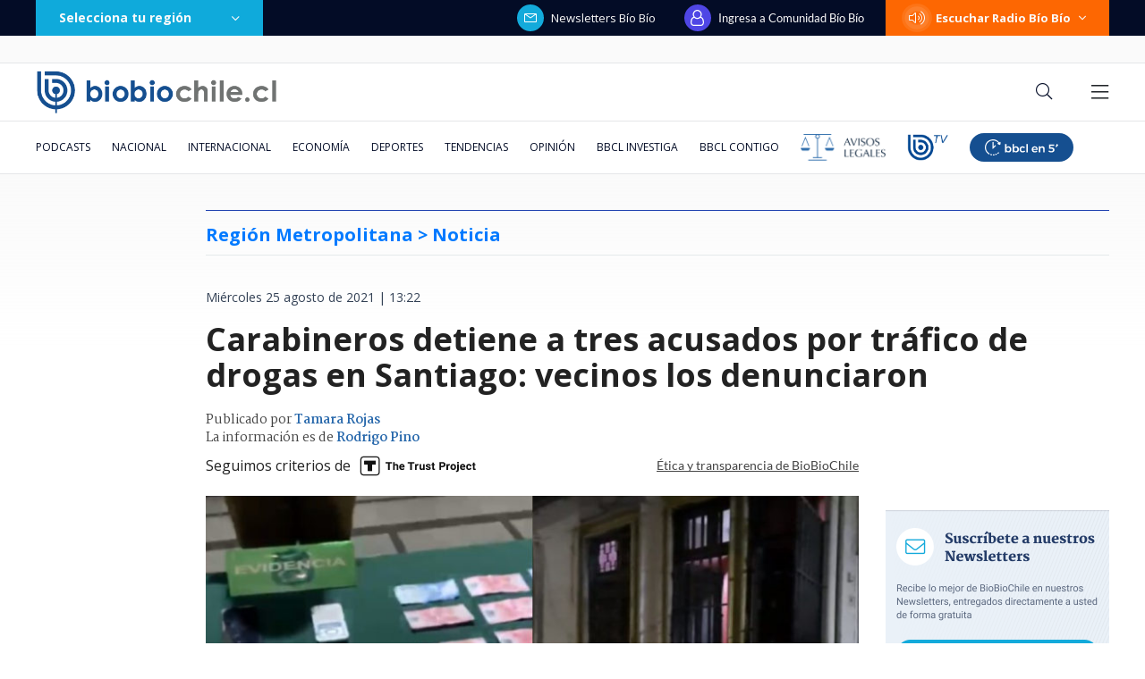

--- FILE ---
content_type: text/html; charset=utf-8
request_url: https://realtime.bbcl.cl/hit/?t=1768419045349&url=https%3A%2F%2Fwww.biobiochile.cl%2Fnoticias%2Fnacional%2Fregion-metropolitana%2F2021%2F08%2F25%2Fcarabineros-detiene-a-tres-acusados-por-trafico-de-drogas-en-santiago-vecinos-los-denunciaron.shtml&property=01G1KMVDSGMWCR31GWZX0VBJBY&referrer=
body_size: -15
content:
01KEYZTDZ2TZGG7AT36VG7PTX4.6dy6PXIGAtz02ka3ZLaDDVqWTE/WGr4Q0dAjts1SlXo=

--- FILE ---
content_type: text/html; charset=utf-8
request_url: https://www.google.com/recaptcha/api2/aframe
body_size: 249
content:
<!DOCTYPE HTML><html><head><meta http-equiv="content-type" content="text/html; charset=UTF-8"></head><body><script nonce="8vXQZ5wASJQc7st-rT-B_w">/** Anti-fraud and anti-abuse applications only. See google.com/recaptcha */ try{var clients={'sodar':'https://pagead2.googlesyndication.com/pagead/sodar?'};window.addEventListener("message",function(a){try{if(a.source===window.parent){var b=JSON.parse(a.data);var c=clients[b['id']];if(c){var d=document.createElement('img');d.src=c+b['params']+'&rc='+(localStorage.getItem("rc::a")?sessionStorage.getItem("rc::b"):"");window.document.body.appendChild(d);sessionStorage.setItem("rc::e",parseInt(sessionStorage.getItem("rc::e")||0)+1);localStorage.setItem("rc::h",'1768419060730');}}}catch(b){}});window.parent.postMessage("_grecaptcha_ready", "*");}catch(b){}</script></body></html>

--- FILE ---
content_type: application/javascript; charset=utf-8
request_url: https://fundingchoicesmessages.google.com/f/AGSKWxXFjWvnw1j9YwafbLeAjgQEJLL9OYNBd9NH5B3JflJWrnaGrCE9teMiU9WahwcChfXOR3R1q9NEgQ7Qi7zQbiiNcFjMgJIywr0OjmK7bbYXRTWGFCVSHFOQZ_Mb2ZHIbruiqbsB84CA8H_vrn3Lu2UFrE-d_5ojrb7n76I-Ekh4fa73_DFzR02AX7C-/__728_x_90_/ad-home-/advertisement-/openxtag./active-ad-
body_size: -1290
content:
window['3a8ada35-7609-4ad8-b2c2-ec8429330c48'] = true;

--- FILE ---
content_type: application/javascript
request_url: https://www.biobiochile.cl/static/realtime/realtime-nacional.js?t=1768419056048&callback=BBCL_Realtime
body_size: 1114
content:
/*2026-01-14 19:30:06*/ BBCL_Realtime([{"id":6695149,"titulo":"\"Ya no aguanto, no soy un saco de boxeo\": las cartas que antecedieron al femicidio de Paulina","url":"https:\/\/www.biobiochile.cl\/especial\/bbcl-investiga\/noticias\/articulos\/2026\/01\/14\/ya-no-aguanto-no-soy-un-saco-de-boxeo-las-cartas-que-antecedieron-al-femicidio-de-paulina.shtml","imagen":"2026\/01\/femicidio-coquimbo.png","video_rudo_destacado":"","categoria":"nacional","en_vivo":false,"visitas":438},{"id":6698644,"titulo":"Tres hijos y el exyerno de Julia Chu\u00f1il fueron detenidos por el crimen de la desaparecida mujer","url":"https:\/\/www.biobiochile.cl\/noticias\/nacional\/chile\/2026\/01\/14\/detienen-a-los-hijos-y-al-exyerno-de-julia-chunil-serian-responsables-del-crimen.shtml","imagen":"2026\/01\/julia-chunil-hijos-1.png","video_rudo_destacado":"https:\/\/rudo.video\/vod\/bVFYvM\/skin\/simple\/o\/MjAyNi8wMS9qdWxpYS1jaHVuaWwtaGlqb3MtMS5wbmc=","categoria":"nacional","en_vivo":false,"visitas":195},{"id":6699148,"titulo":"Guerra de influencers: el conflicto entre Naya F\u00e1cil y Belu Viaja tras mala experiencia por Egipto","url":"https:\/\/www.biobiochile.cl\/noticias\/dopamina\/2026\/01\/14\/guerra-de-influencers-el-conflicto-entre-naya-facil-y-belu-viaja-tras-mala-experiencia-por-egipto.shtml","imagen":"2026\/01\/naya-facil.png","video_rudo_destacado":"","categoria":"nacional","en_vivo":false,"visitas":175},{"id":6698739,"titulo":"Presidente Boric: \"Luis Castillo no estaba dentro de las personas que yo autoric\u00e9 indultar\"","url":"https:\/\/www.biobiochile.cl\/noticias\/nacional\/chile\/2026\/01\/14\/presidente-boric-luis-castillo-no-estaba-dentro-de-las-personas-que-yo-autorice-indultar.shtml","imagen":"2026\/01\/presidente-boric-luis-castillo-no-estaba-dentro-de-las-personas-que-yo-autorice-indultar.png","video_rudo_destacado":"","categoria":"nacional","en_vivo":false,"visitas":164},{"id":6699344,"titulo":"Vallejo, Gajardo y Cataldo env\u00edan carta al PC por acusaci\u00f3n de Jadue sobre persecuci\u00f3n en su contra","url":"https:\/\/www.biobiochile.cl\/noticias\/nacional\/chile\/2026\/01\/14\/vallejo-gajardo-y-cataldo-envian-carta-al-pc-por-acusacion-de-jadue-sobre-persecucion-en-su-contra.shtml","imagen":"2026\/01\/vallejo-gajardo-y-cataldo-envian-carta-al-pc-por-acusacion-de-jadue-sobre-persecucion-en-su-contra.png","video_rudo_destacado":"","categoria":"nacional","en_vivo":false,"visitas":124},{"id":6699424,"titulo":"Gobierno de EEUU suspende tramitaci\u00f3n de visas para 75 pa\u00edses, incluyendo Brasil, Colombia y Uruguay","url":"https:\/\/www.biobiochile.cl\/noticias\/internacional\/eeuu\/2026\/01\/14\/gobierno-de-eeuu-suspende-tramitacion-de-visas-para-75-paises-incluyendo-brasil-colombia-y-uruguay.shtml","imagen":"2026\/01\/pasaporte-1.png","video_rudo_destacado":"","categoria":"nacional","en_vivo":false,"visitas":113},{"id":6699341,"titulo":"Ampl\u00edan detenci\u00f3n de tres hijos y exyerno acusados por asesinato de Julia Chu\u00f1il Catricura","url":"https:\/\/www.biobiochile.cl\/noticias\/nacional\/region-de-los-rios\/2026\/01\/14\/amplian-detencion-de-tres-hijos-y-exyerno-de-julia-chunil-catricura.shtml","imagen":"2026\/01\/acusados-caso-julia-chunil.png","video_rudo_destacado":"","categoria":"nacional","en_vivo":false,"visitas":107},{"id":6699391,"titulo":"Critican posible llegada de exabogado de dictador Pinochet, Fernando Rabat, al Ministerio de Justicia","url":"https:\/\/www.biobiochile.cl\/noticias\/nacional\/chile\/2026\/01\/14\/critican-posible-llegada-de-exabogado-de-dictador-pinochet-fernando-rabat-al-ministerio-de-justicia.shtml","imagen":"2026\/01\/fernando-rabat.jpg","video_rudo_destacado":"","categoria":"nacional","en_vivo":false,"visitas":98},{"id":6699158,"titulo":"\"Soy inocente\": hija de Julia Chu\u00f1il antes de ser formalizada por asesinato de su madre","url":"https:\/\/www.biobiochile.cl\/noticias\/nacional\/region-de-los-rios\/2026\/01\/14\/soy-inocente-hija-de-julia-chunil-antes-de-ser-formalizada-por-asesinato-de-su-madre.shtml","imagen":"2026\/01\/hija-julia-chunil.jpg","video_rudo_destacado":"https:\/\/rudo.video\/vod\/bVGdGV\/skin\/simple\/o\/MjAyNi8wMS9oaWphLWp1bGlhLWNodW5pbC5qcGc=","categoria":"nacional","en_vivo":false,"visitas":97},{"id":6698876,"titulo":"Quiebre en el oficialismo: PS corta relaciones con PC y FA tras cr\u00edticas por apoyar Ley Na\u00edn-Retamal","url":"https:\/\/www.biobiochile.cl\/noticias\/nacional\/chile\/2026\/01\/14\/quiebre-en-el-oficialismo-ps-corta-relaciones-con-pc-y-fa-tras-criticas-por-apoyar-ley-nain-retamal.shtml","imagen":"2026\/01\/ps-ley-nain-retamal.jpg","video_rudo_destacado":"","categoria":"nacional","en_vivo":false,"visitas":95}])